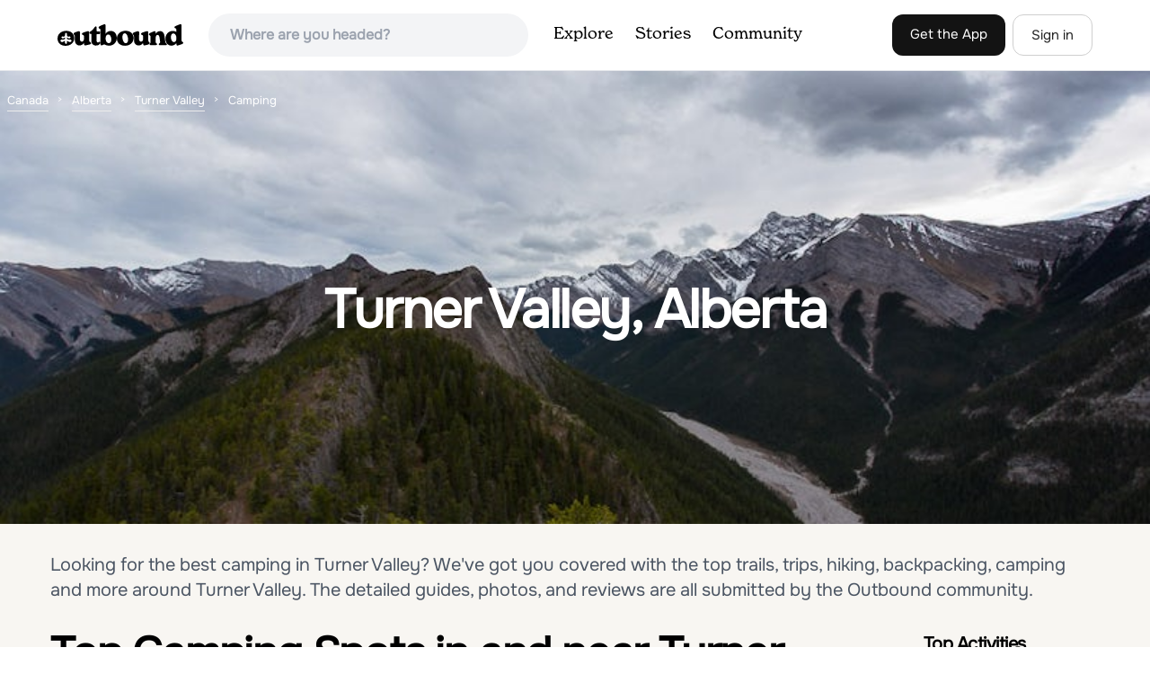

--- FILE ---
content_type: text/html; charset=utf-8
request_url: https://www.theoutbound.com/canada/alberta/turner-valley/camping
body_size: 13957
content:
<!DOCTYPE html>
<html lang="en" xmlns="http://www.w3.org/1999/xhtml"
 xmlns:og="http://ogp.me/ns#"
 xmlns:fb="https://www.facebook.com/2008/fbml">
  <head>
    <title>The best Camping in and near Turner Valley, Alberta</title>
<meta name="description" content="Our top picks for Turner Valley: 1. Hike Junction Creek to Junction Falls, 2. Backpack to Pickle Jar Lakes, 3. Carnarvon Lake Trail, 4. Ribbon Falls  and more.">
<meta charset="utf-8">
<meta http-equiv="X-UA-Compatible" content="IE=edge">
<meta name="viewport" content="width=device-width,user-scalable=1.0,initial-scale=1.0,minimum-scale=1.0,maximum-scale=1.0">
<meta name="apple-mobile-web-app-capable" content="yes">
<meta name="format-detection" content="telephone=no">

<script type="application/ld+json">
  {
    "@context": "http://schema.org",
    "@type": "Organization",
    "name": "The Outbound Collective",
    "brand": "The Outbound",
    "legalName": "The Outbound Collective, Inc.",
    "url": "https://www.theoutbound.com",
    "logo": "
    https: //www.theoutbound.com/assets/images/theoutbound.png",
      "description": "The Outbound Collective is a modern, community-driven platform for outdoor discovery. We make it easy to find the best local adventures, recommended gear, and expert advice.",
    "sameAs": [
      "https://www.facebook.com/TheOutbound",
      "https://twitter.com/theoutbound",
      "https://plus.google.com/+theoutbound",
      "https://instagram.com/theoutbound",
      "https://www.linkedin.com/company/2559395"
    ]
  }
</script>
<link href="https://www.theoutbound.com/canada/alberta/turner-valley/camping?page=1" rel="canonical"></link>
<link rel="manifest" href="/manifest.json">
<!-- FACEBOOK METATAGS -->
<meta property="og:url" content="https://www.theoutbound.com/canada/alberta/turner-valley/camping?page=1" />
<meta property="og:title" content="The best Camping in and near Turner Valley, Alberta" />
<meta property="og:description" content="Our top picks for Turner Valley: 1. Hike Junction Creek to Junction Falls, 2. Backpack to Pickle Jar Lakes, 3. Carnarvon Lake Trail, 4. Ribbon Falls  and more." />
<meta property="og:image" content="https://images.theoutbound.com/uploads/1418449815152/oy59jtjo7lm/a4a02ea8657dfa1506ce92f6fc88aac5?w=1200&amp;h=630&amp;fit=crop&amp;dpr=1&amp;q=60&amp;s=719c741c110061d03abce13b6ae34e7f" />
<meta property="og:image:width" content="1200" />
<meta property="og:image:height" content="630" />
<meta property="outbound:invite_token" content="" />
<meta property="outbound:host" content="www.theoutbound.com" />
<meta property="outbound:cdn" content="images.theoutbound.com" />
<meta property="outbound:image_cdn" content="images.theoutbound.com" />
<meta property="outbound:resource_type" content="Location" />
<meta property="outbound:resource_id" content="151532" />
<meta property="og:type" content="story" />
<meta property="fb:app_id" content="458619760832860" />
<meta property="fb:admins" content="1040475601,210326,586575654" />
<meta property="og:locale" content="en_US" />


<!-- TWITTER METATAGS -->
<meta name="twitter:card" content="summary_large_image">
<meta name="twitter:site" content="@theoutbound">
<meta name="twitter:creator" content="@theoutbound">
<meta name="twitter:title" content="The best Camping in and near Turner Valley, Alberta">
<meta name="twitter:description" content="Our top picks for Turner Valley: 1. Hike Junction Creek to Junction Falls, 2. Backpack to Pickle Jar Lakes, 3. Carnarvon Lake Trail, 4. Ribbon Falls  and more.">
<meta name="twitter:image:src" content="https://images.theoutbound.com/uploads/1418449815152/oy59jtjo7lm/a4a02ea8657dfa1506ce92f6fc88aac5?w=1200&amp;h=630&amp;fit=crop&amp;dpr=1&amp;q=60&amp;s=719c741c110061d03abce13b6ae34e7f">

<meta name="apple-itunes-app" content="app-id=1019328159,app-argument=https://www.theoutbound.com/canada/alberta/turner-valley/camping?page=1">

<meta name="apple-mobile-web-app-capable" content="yes">

<meta name="blitz" content="mu-423dd223-a4a3e920-63155da2-e6b6b93f">
<meta name="p:domain_verify" content="237b8c1dbf9d9d95a4d3ba21ffa4a256" />
<link rel="shortcut icon" type="image/png" href="https://images.theoutbound.com/favicons/6.0/favicon.ico" />
<link rel="icon" type="image/png" href="https://images.theoutbound.com/favicons/6.0/favicon-96x96.png" />
<link rel="icon" type="type=&quot;image/svg+xml" href="https://images.theoutbound.com/favicons/6.0/favicon.svg" />
<link rel="icon" type="image/png" href="https://images.theoutbound.com/favicons/6.0/apple-touch-icon.png" sizes="96x96" />

  <!-- Google Tag Manager -->
  <script>(function(w,d,s,l,i){w[l]=w[l]||[];w[l].push({'gtm.start':
  new Date().getTime(),event:'gtm.js'});var f=d.getElementsByTagName(s)[0],
  j=d.createElement(s),dl=l!='dataLayer'?'&l='+l:'';j.async=true;j.src=
  'https://www.googletagmanager.com/gtm.js?id='+i+dl;f.parentNode.insertBefore(j,f);
  })(window,document,'script','dataLayer','GTM-N3FQN4');</script>
  <!-- End Google Tag Manager -->

<script type="text/javascript">
  var current_user = {};
    current_user.location = { "latitude": "40.040", "longitude": "-82.860", "city": "columbus", "continent_code": "NA", "country_code": "US", "country_code3": "USA", "country": "united states", "postal_code": "43230", "region": "OH", "area_code": "614", "metro_code": "535"}
</script>




<link rel="stylesheet" media="all" href="//www.theoutbound.com/assets/css/font-awesome.min.css" />
<link rel="preload" as="font" href="/assets/fonts/fontawesome-webfont.eot" crossorigin="anonymous" />
<link rel="preload" as="font" href="/assets/fonts/fontawesome-webfont.woff" crossorigin="anonymous" />
<link rel="preload" as="font" href="/assets/fonts/fontawesome-webfont.woff2" crossorigin="anonymous" />
<link rel="preload" as="font" href="/assets/fonts/NewSpirit/NewSpirit-Regular.ttf" crossorigin="anonymous" />
<link rel="preload" as="font" href="/assets/fonts/NewSpirit/NewSpirit-Regular.woff" crossorigin="anonymous" />
<link rel="preload" as="font" href="/assets/fonts/NewSpirit/NewSpirit-Regular.woff2" crossorigin="anonymous" />
<script src="//www.theoutbound.com/packs/js/application-91618d591f127b71627f.js"></script>
<link rel="stylesheet" media="screen" href="//www.theoutbound.com/packs/css/application-45b393f5.css" />



<script data-no-optimize="1" data-cfasync="false">
try{
  window.googletag = window.googletag || {cmd: []};

  if (!!(current_user.user_type !== undefined && current_user.user_type.join(',').match('Member'))) {
    document.querySelectorAll('.ad-container').forEach((ad)=>{
      ad.remove();
    })
  } else {
    <!-- Raptive Head Tag Manual -->
    (function(w, d) {
      w.adthrive = w.adthrive || {};
      w.adthrive.cmd = w.
      adthrive.cmd || [];
      w.adthrive.plugin = 'adthrive-ads-manual';
      w.adthrive.host = 'ads.adthrive.com';var s = d.createElement('script');
      s.async = true;
      s.referrerpolicy='no-referrer-when-downgrade';
      s.src = 'https://' + w.adthrive.host + '/sites/6494784c7d9e58274304e78b/ads.min.js?referrer=' + w.encodeURIComponent(w.location.href) + '&cb=' + (Math.floor(Math.random() * 100) + 1);
      var n = d.getElementsByTagName('script')[0];
      n.parentNode.insertBefore(s, n);
    })(window, document);
    <!-- End of Raptive Head Tag -->
  }
} catch (e) {
  console.log(e)
}
</script>


  </head>
  <body class="locations show promotion ads" data-turbolinks="false" data-controller="locations" data-action="show" data-params="{&quot;location_path&quot;:&quot;/canada/alberta/turner-valley&quot;,&quot;tag&quot;:&quot;camping&quot;,&quot;user_agent_id&quot;:null,&quot;page&quot;:1}" data-current-resource-id="151532" data-current-resource-type="Location">
    <!-- Google Tag Manager (noscript) -->
<noscript><iframe src="https://www.googletagmanager.com/ns.html?id=GTM-N3FQN4"
height="0" width="0" style="display:none;visibility:hidden"></iframe></noscript>
<!-- End Google Tag Manager (noscript) -->
    <noscript>
  <div id='alert' class='alert-box alert'>The Outbound works best with JavaScript enabled.</div>
</noscript>
<!--[if lt IE 9]>
  <div id='alert' class='alert-box alert'>The Outbound works best with a modern web browser. For best results, use <a href='https://www.google.com/chrome'  style='color:#fff;'>Chrome</a>, <a href='https://support.apple.com/downloads/#safari' style='color:#fff;'>Safari</a> or <a href='https://www.mozilla.org/firefox' style='color:#fff;'>Firefox.</a>.</div>
<![endif]-->
<script type="text/javascript">
  var cookietest = 
      ("cookie" in document && (document.cookie.length > 0 || (document.cookie = "cookies_enabled").indexOf.call(document.cookie, "cookies_enabled") > -1))
  if(!cookietest){
    document.write("<div id='alert' class='alert-box alert'>The Outbound works best with Cookies enabled.</div>")
  }else if(!(document.addEventListener)){
    document.write("<div id='alert' class='alert-box alert'>The Outbound works best with a modern web browser. For best results, use <a href='https://www.google.com/chrome'  style='color:#fff;'>Chrome</a>, <a href='https://support.apple.com/downloads/#safari' style='color:#fff;'>Safari</a> or <a href='https://www.mozilla.org/firefox' style='color:#fff;'>Firefox.</a>.</div>")
  }
</script>
    <!--<button class="modal-open bg-transparent border border-gray-500 hover:border-indigo-500 text-gray-500 hover:text-indigo-500 font-bold py-2 px-4 rounded-full">Open Modal</button>-->

<!--Modal-->
<div class="modal opacity-0 pointer-events-none fixed w-full h-full top-0 left-0 flex items-center justify-center z-50 ">
  <div class="modal-overlay absolute w-full h-full bg-gray-900 opacity-75"></div>
  <div class="modal-container w-10/12 max-h-screen mx-auto relative rounded-xl shadow-lg z-50 overflow-y-auto">
    <div class="modal-content p-2 md:p-6 rounded-xl relative">
      <div class="flex justify-between items-center pb-3">
        <div>
          <p class="modal-title text-3xl font-medium"></p>
        </div>
        <div class="modal-close absolute top-0 right-0 p-4 text-xl cursor-pointer z-50">
          <svg width="40" height="40" viewBox="0 0 40 40" fill="none" xmlns="http://www.w3.org/2000/svg">
            <rect width="40" height="40" rx="8" fill="#F8F6F2" />
            <path d="M21.1668 20L26.4168 14.75C26.7502 14.4166 26.7502 13.9166 26.4168 13.5833C26.0835 13.25 25.5835 13.25 25.2502 13.5833L20.0002 18.8333L14.7502 13.5833C14.4168 13.25 13.9168 13.25 13.5835 13.5833C13.2502 13.9166 13.2502 14.4166 13.5835 14.75L18.8335 20L13.5835 25.25C13.4168 25.4166 13.3335 25.5833 13.3335 25.8333C13.3335 26.3333 13.6668 26.6666 14.1668 26.6666C14.4168 26.6666 14.5835 26.5833 14.7502 26.4166L20.0002 21.1666L25.2502 26.4166C25.4168 26.5833 25.5835 26.6666 25.8335 26.6666C26.0835 26.6666 26.2502 26.5833 26.4168 26.4166C26.7502 26.0833 26.7502 25.5833 26.4168 25.25L21.1668 20Z" fill="#21201E" />
          </svg>
        </div>
      </div>
      <div class="modal-body mb-3">
        
      </div>
    </div>
  </div>
  <div class="modal-scripts"></div>
</div>
    <div id="wrap" class='bg-offwhite'>
      <div class="inner-wrap relative">
        
<style>
#menu-toggle:checked + #menu {
  display: block;
}
</style>

<header class="lg:px-16 md:px-8 px-3 bg-white flex flex-wrap items-center justify-between lg:py-3 py-2 border-b border-gray-200">
  <div class="flex-0 flex justify-between items-center" style="margin-right: 20px;">
    <a style="width: 140px;" class="hidden lg:block" href="/"><img src="//www.theoutbound.com/assets/images/logo-d282cf49afadd028c17002f5e1abb885d3031ac4dc07390580551e0052dabe06.svg" /></a>
    <a style="width: 30px; margin-top: 4px;" class="lg:hidden" href="/"><img src="//www.theoutbound.com/assets/images/o-mark-25ee6496e60d3f7ac4b308c8bb712ae3c0b395865212046ea79e9f1467ab2458.svg" /></a>
  </div>

  <div class="ui-widget flex-grow ml-2 mr-4 relative" data-offline="false">
  <div class="terms_wrapper">
    <input id="terms" class="bg-gray-100 font-semibold w-full px-2 py-2 lg:px-6 lg:py-3 rounded-full" placeholder="Where are you headed?">
  </div>
</div>



  <label for="menu-toggle" class="pointer-cursor lg:hidden block"><svg class="fill-current text-gray-900" xmlns="http://www.w3.org/2000/svg" width="20" height="20" viewBox="0 0 20 20"><path d="M0 3h20v2H0V3zm0 6h20v2H0V9zm0 6h20v2H0v-2z"></path></svg></label>
  <input class="hidden" type="checkbox" id="menu-toggle" />

  <div class="hidden lg:flex flex-grow justify-end lg:items-center lg:w-auto w-full" id="menu">
    <nav class="items-center flex-grow">
      <ul class="lg:flex justify-start text-base pt-4 lg:pt-0 NewSpirit-Regular">
        <li><a class="lg:p-3 py-2 px-0 block border-b-2 border-transparent text-lg" href="/explore/adventures">Explore</a></li>
        <li><a class="lg:p-3 py-2 px-0 block border-b-2 border-transparent text-lg" href="/stories"
          >Stories</a></li>
        <li><a class="lg:p-3 py-2 px-0 block border-b-2 border-transparent text-lg" href="/community">Community</a></li>
      </ul>
    </nav>
    <nav>
      <ul class="lg:flex items-center justify-between text-base NewSpirit-Regular">
        <li><a class="mr-2 lg:p-3 py-2 px-0 block border-b-2 border-transparent text-lg button-black" href="/download">Get the App</a></li>

        <li><a class="hidden logged_in lg:p-4 py-3 px-0 block border-b-2 border-transparent text-lg" onclick="Modal.loadContributeModal();" href="#">Contribute</a></li>
        <li class="lg:hidden logged_in"><a class="lg:p-4 py-3 px-0 block border-b-2 border-transparent" rel="nofollow noindex" href="/my_stuff/lists">My Saves</a></li>
        <li class="lg:hidden logged_in"><a class="lg:p-4 py-3 px-0 block border-b-2 border-transparent" rel="nofollow noindex" href="/my_stuff">Profile</a></li>
        <li class="lg:hidden logged_in"><a class="lg:p-4 py-3 px-0 block border-b-2 border-transparent" rel="nofollow noindex" href="/my_stuff/settings">Account Settings</a></li>
        <li class="lg:hidden logged_in"><a class="lg:p-4 py-3 px-0 block border-b-2 border-transparent" rel="nofollow noindex" data-method="get" href="/users/sign_out">Logout</a></li>

        <li class="hidden logged_out"><a class="lg:p-3 py-2 px-0 block border-b-2 border-transparent text-lg button-stroke" href="/users/sign_in" data-modal="true">Sign in</a></li>
      </ul>
    </nav>

      <div class="dropdown hidden logged_in lg:block z-40 justify-self-end">
        <a href="#" class="logged_in flex items-center justify-start lg:mb-0 mb-4 ml-4 pointer-cursor">
          <img class="avatar_uid rounded-full w-10 h-10 hidden lg:inline-block border-2 border-transparent hover:border-indigo-400 bg-gray-400">
        </a>
        <div class="dropdown-content z-40">
            <a class="hidden admin-only" rel="nofollow noindex" href="https://admin.theoutbound.com">Admin</a>
          <a class="" rel="nofollow noindex" href="/home/notifications">
              <span class="">0</span>
              <span class=" inline">Notifications</span>
</a>
          <a rel="nofollow noindex" href="/my_stuff/lists">My Saves</a>
          <a rel="nofollow noindex" href="/my_stuff/">Profile</a>
          <a rel="nofollow noindex" href="/my_stuff/settings">Account Settings</a>
          <a rel="nofollow noindex" href="/my_stuff/invite">Invite Friends</a>
          <a rel="nofollow noindex" data-method="get" href="/users/sign_out">Logout</a>
        </div>
      </div>
  </div>
</header>

<script type="text/javascript">
  function update_navigation(){
    if (!(current_user && current_user.id != undefined)){
      document.querySelectorAll('.hidden.logged_out').forEach(e => e.classList.remove('hidden'));
      document.querySelectorAll('.logged_in').forEach(e => e.classList.add('hidden'));
      document.querySelector('#menu img').classList.add('hidden');
    } else {
      document.querySelectorAll('.hidden.logged_in').forEach(e => e.classList.remove('hidden'));
      document.querySelectorAll('logged_out').forEach(e => e.classList.add('hidden'))
      document.querySelector('#menu img').src = current_user.avatar_url+"?w=140&h=140&fit=crop";
    }
  }
  window['update_navigation'] = update_navigation;
  update_navigation();
</script>
        <div class="page-content relative z-10">
          <div class="w-full  bg-gray-100 overflow-hidden " data-src="https://images.theoutbound.com/uploads/1418449815152/oy59jtjo7lm/a4a02ea8657dfa1506ce92f6fc88aac5?w=800&amp;fit=crop&amp;q=60&amp;s=ac5e3302e0d651c5f5f9b112e7c3ac15" style="background:url(https://images.theoutbound.com/uploads/1418449815152/oy59jtjo7lm/a4a02ea8657dfa1506ce92f6fc88aac5?w=150&amp;blur=75&amp;auto=format&amp;s=85ea34a746d0a61ca4a81b49f5a71018) center center no-repeat; background-size: cover">
  <div class="location-breadcrumb absolute top-0 left-2 w-full text-white">
    <li itemprop="itemListElement" itemscope="itemscope" itemtype="http://schema.org/ListItem"><a itemprop="item" class="" href="/canada"><span itemprop="name">Canada</span></a><meta itemprop="position" content="1"></meta></li><li itemprop="itemListElement" itemscope="itemscope" itemtype="http://schema.org/ListItem"><a itemprop="item" class="" href="/canada/alberta"><span itemprop="name">Alberta</span></a><meta itemprop="position" content="2"></meta></li><li itemprop="itemListElement" itemscope="itemscope" itemtype="http://schema.org/ListItem"><a itemprop="item" class="" href="/canada/alberta/turner-valley"><span itemprop="name">Turner Valley</span></a><meta itemprop="position" content="3"></meta></li><li><span>Camping</span></li>
  </div>
  <div class="text-center py-24 px-4 md:px-0 md:py-48">
    <h1 class="text-3xl md:text-5xl lg:text-6xl font-bold text-white text-center tracking-tight mb-2 md:mb-4 mx-2 md:mx-0">Turner Valley, Alberta</h1>
  </div>
</div>

<div class="container mx-auto my-8 px-4">
  <p class="text-xl inline-block text-gray-600 mx-auto">Looking for the best camping in Turner Valley? We've got you covered with the top trails, trips, hiking, backpacking, camping and more around Turner Valley. The detailed guides, photos, and reviews are all submitted by the Outbound community. </p>
</div>

<div class="container mx-auto text-center">
  
</div>
<div class="container mx-auto">
  <div class="w-full flex flex-col space-y-8 md:flex-row md:space-x-16 md:space-y-0">
    <div class="md:w-234 lg:w-4/5 px-4 mb-8">
      <h2 class="text-3xl md:text-5xl mb-2 font-bold tracking-tight mb-8">Top Camping Spots in and near Turner Valley</h2>
        <div class="location-activity-adventures">
    <div class="">
      <ul>
          <li class="mb-12">
            <div itemscope="itemscope" itemtype="http://schema.org/LocalBusiness" class="adventure-card h-full md:grid grid-cols-12 gap-8" data-resource-id="126071" data-adventure-id="126071" data-slug="hike-junction-creek-to-junction-falls" data-name="Hike Junction Creek to Junction Falls" data-url="/adventures/hike-junction-creek-to-junction-falls" data-summary-text="Junction creek is a tributary that flows into the larger Sheep River near Eden, Alberta with many cool and uncrowded waterfalls." data-state="active" data-user-id="157676">
<div class="col-span-12 md:col-span-5">
  <a href="/adventures/hike-junction-creek-to-junction-falls">
  <img itemprop="image" class="w-full h-64 md:h-80 md:w-full object-cover rounded-md" loading="lazy" title="Hike Junction Creek to Junction Falls " data-src="https://images.theoutbound.com/2018/06/04/13/d41b3104ffb944a499365cd109e0f40b?w=300&amp;h=300&amp;fit=crop&amp;q=60&amp;s=aa5588258b4824dc222170d9414e736d" src="https://images.theoutbound.com/2018/06/04/13/d41b3104ffb944a499365cd109e0f40b?w=300&amp;h=300&amp;fit=crop&amp;q=60&amp;s=aa5588258b4824dc222170d9414e736d" />

</a></div>
<div class="col-span-12 md:col-span-7 mt-4 md:mt-0">
  <a class="text-gray-600 mb-2 text-sm" href="/canada/alberta/turner-valley">Turner Valley, Alberta</a>
  <h3 itemprop="name" class="text-xl md:text-3xl font-bold leading-tight mb-2"><a href="/adventures/hike-junction-creek-to-junction-falls">Hike Junction Creek to Junction Falls</a></h3>
  <div class="flex items-center">
    <div class="bg-gray-100 py-1 px-3 text-sm text-gray-700 font-semibold rounded-full inline-block mr-2">
      <i class="fa fa-star color-gold mr-1"></i>3.5
    </div>
    <div class="text-sm text-gray-600">
      9.2 mi
    </div>
  </div>
  <div class="mt-3 mb-8 text-gray-600">Junction creek is a tributary that flows into the larger Sheep River near Eden, Alberta with many cool and uncrowded waterfalls. 
Once you start at the trailhead there is a river crossing of the Sheep River. This can deter a lot of people as the water can be fast and quite cold. When we went it w...</div>
  <a class="px-8 py-2 border border-gray-300 font-bold text-lg w-full inline-block text-center md:w-auto" href="/adventures/hike-junction-creek-to-junction-falls">Read more</a>

</div>
</div>
          </li>
          <li class="mb-12">
            <div itemscope="itemscope" itemtype="http://schema.org/LocalBusiness" class="adventure-card h-full md:grid grid-cols-12 gap-8" data-resource-id="110158" data-adventure-id="110158" data-slug="backpack-to-pickle-jar-lakes" data-name="Backpack to Pickle Jar Lakes" data-url="/canada/backpacking/backpack-to-pickle-jar-lakes" data-summary-text="Park in the Lantern Creek Recreation Area across the street from the trailhead." data-state="active" data-user-id="157676">
<div class="col-span-12 md:col-span-5">
  <a href="/canada/backpacking/backpack-to-pickle-jar-lakes">
  <img itemprop="image" class="w-full h-64 md:h-80 md:w-full object-cover rounded-md" loading="lazy" title="Backpack to Pickle Jar Lakes " data-src="https://images.theoutbound.com/uploads/1461720573144/qy9en7jbdy8ao7na/8fde06a24f1e7648ccb71331d800852a?w=300&amp;h=300&amp;fit=crop&amp;q=60&amp;s=cf35bc226b80763e478de5fdcd5eaa22" src="https://images.theoutbound.com/uploads/1461720573144/qy9en7jbdy8ao7na/8fde06a24f1e7648ccb71331d800852a?w=300&amp;h=300&amp;fit=crop&amp;q=60&amp;s=cf35bc226b80763e478de5fdcd5eaa22" />

</a></div>
<div class="col-span-12 md:col-span-7 mt-4 md:mt-0">
  <a class="text-gray-600 mb-2 text-sm" href="/canada/alberta/longview">Longview, Alberta</a>
  <h3 itemprop="name" class="text-xl md:text-3xl font-bold leading-tight mb-2"><a href="/canada/backpacking/backpack-to-pickle-jar-lakes">Backpack to Pickle Jar Lakes</a></h3>
  <div class="flex items-center">
    <div class="bg-gray-100 py-1 px-3 text-sm text-gray-700 font-semibold rounded-full inline-block mr-2">
      <i class="fa fa-star color-gold mr-1"></i>4.0
    </div>
    <div class="text-sm text-gray-600">
      5 mi
      / 1328.7 ft gain
    </div>
  </div>
  <div class="mt-3 mb-8 text-gray-600">Park in the Lantern Creek Recreation Area across the street from the trailhead. Highway #40 is closed at the Upper Lakes and Highwood House Junction from Dec 1st to June 14th for wildlife preservation, so you will have to plan your trip here accordingly.
Once you cross the street you will see the...</div>
  <a class="px-8 py-2 border border-gray-300 font-bold text-lg w-full inline-block text-center md:w-auto" href="/canada/backpacking/backpack-to-pickle-jar-lakes">Read more</a>

</div>
</div>
          </li>
          <li class="mb-12">
            <div itemscope="itemscope" itemtype="http://schema.org/LocalBusiness" class="adventure-card h-full md:grid grid-cols-12 gap-8" data-resource-id="127240" data-adventure-id="127240" data-slug="carnarvon-lake-trail" data-name="Carnarvon Lake Trail" data-url="/canada/backpacking/carnarvon-lake-trail" data-summary-text="I first heard about Carnarvon Lake (mistakenly called Carnivore Lake) in 2015 at my sister&#39;s wedding in Rhode Island - which is actually the last place I figured I&#39;d get a recommendation." data-state="active" data-user-id="112867">
<div class="col-span-12 md:col-span-5">
  <a href="/canada/backpacking/carnarvon-lake-trail">
  <img itemprop="image" class="w-full h-64 md:h-80 md:w-full object-cover rounded-md" loading="lazy" title="Carnarvon Lake Trail " data-src="https://images.theoutbound.com/2018/09/28/06/cec3e169bfd6d8660f102ed68283e41e?w=300&amp;h=300&amp;fit=crop&amp;q=60&amp;s=7959ad835db5c5f6a2310bcf29c15c74" src="https://images.theoutbound.com/2018/09/28/06/cec3e169bfd6d8660f102ed68283e41e?w=300&amp;h=300&amp;fit=crop&amp;q=60&amp;s=7959ad835db5c5f6a2310bcf29c15c74" />

</a></div>
<div class="col-span-12 md:col-span-7 mt-4 md:mt-0">
  <a class="text-gray-600 mb-2 text-sm" href="/canada/alberta/longview">Longview, Alberta</a>
  <h3 itemprop="name" class="text-xl md:text-3xl font-bold leading-tight mb-2"><a href="/canada/backpacking/carnarvon-lake-trail">Carnarvon Lake Trail</a></h3>
  <div class="flex items-center">
    <div class="text-sm text-gray-600">
      12.9 mi
      / 2221 ft gain
    </div>
  </div>
  <div class="mt-3 mb-8 text-gray-600">I first heard about Carnarvon Lake (mistakenly called Carnivore Lake) in 2015 at my sister's wedding in Rhode Island - which is actually the last place I figured I'd get a recommendation. I spent a good amount of time trying to find any mention of Carnivore Lake on the internet, and asked anyone ...</div>
  <a class="px-8 py-2 border border-gray-300 font-bold text-lg w-full inline-block text-center md:w-auto" href="/canada/backpacking/carnarvon-lake-trail">Read more</a>

</div>
</div>
          </li>
          <li class="mb-12">
            <div itemscope="itemscope" itemtype="http://schema.org/LocalBusiness" class="adventure-card h-full md:grid grid-cols-12 gap-8" data-resource-id="110236" data-adventure-id="110236" data-slug="ribbon-falls" data-name="Ribbon Falls " data-url="/canada/hiking/hike-to-ribbon-falls-7f2cfd4f-c91c-4461-9c99-dab0f3d945aa" data-summary-text="Ribbon Creek trail is accessible via Highway 40 at the turn off for Nakiska Mountain Resort. From there take a left at Centennial Drive  and then a right onto Ribbon Creek Road." data-state="active" data-user-id="185295">
<div class="col-span-12 md:col-span-5">
  <a href="/canada/hiking/hike-to-ribbon-falls-7f2cfd4f-c91c-4461-9c99-dab0f3d945aa">
  <img itemprop="image" class="w-full h-64 md:h-80 md:w-full object-cover rounded-md" loading="lazy" title="Ribbon Falls  " data-src="https://images.theoutbound.com/uploads/1462139497105/bdffiyz3ad88z268/647e661c0828143de7536c9fe69e902a?w=300&amp;h=300&amp;fit=crop&amp;q=60&amp;s=459b3e452857c6fdafae369d6b0ea28f" src="https://images.theoutbound.com/uploads/1462139497105/bdffiyz3ad88z268/647e661c0828143de7536c9fe69e902a?w=300&amp;h=300&amp;fit=crop&amp;q=60&amp;s=459b3e452857c6fdafae369d6b0ea28f" />

</a></div>
<div class="col-span-12 md:col-span-7 mt-4 md:mt-0">
  <a class="text-gray-600 mb-2 text-sm" href="/canada/alberta/kananaskis">Kananaskis, Alberta</a>
  <h3 itemprop="name" class="text-xl md:text-3xl font-bold leading-tight mb-2"><a href="/canada/hiking/hike-to-ribbon-falls-7f2cfd4f-c91c-4461-9c99-dab0f3d945aa">Ribbon Falls </a></h3>
  <div class="flex items-center">
    <div class="bg-gray-100 py-1 px-3 text-sm text-gray-700 font-semibold rounded-full inline-block mr-2">
      <i class="fa fa-star color-gold mr-1"></i>3.8
    </div>
    <div class="text-sm text-gray-600">
      12.4 mi
      / 1148.3 ft gain
    </div>
  </div>
  <div class="mt-3 mb-8 text-gray-600">Ribbon Creek trail is accessible via Highway 40 at the turn off for Nakiska Mountain Resort. From there take a left at Centennial Drive  and then a right onto Ribbon Creek Road. The hike begins at the far end of the Ribbon Creek Trailhead parking lot. There is an old coal mining cart at the start...</div>
  <a class="px-8 py-2 border border-gray-300 font-bold text-lg w-full inline-block text-center md:w-auto" href="/canada/hiking/hike-to-ribbon-falls-7f2cfd4f-c91c-4461-9c99-dab0f3d945aa">Read more</a>

</div>
</div>
          </li>
          <li class="mb-12">
            <div itemscope="itemscope" itemtype="http://schema.org/LocalBusiness" class="adventure-card h-full md:grid grid-cols-12 gap-8" data-resource-id="104618" data-adventure-id="104618" data-slug="backpack-the-fortress-cirque" data-name="Backpack the Fortress Cirque" data-url="/canada/backpacking/backpack-the-fortress-cirque" data-summary-text="No better way to watch the stars with friends than huddled up in your sleeping bag on top of a 3000m summit. This describes the bivy at The Fortress." data-state="active" data-user-id="142234">
<div class="col-span-12 md:col-span-5">
  <a href="/canada/backpacking/backpack-the-fortress-cirque">
  <img itemprop="image" class="w-full h-64 md:h-80 md:w-full object-cover rounded-md" loading="lazy" title="Backpack the Fortress Cirque " data-src="https://images.theoutbound.com/uploads/1439955974343/8w0yb0vlfdt/5d894738147770c694ce387cb324cdb7?w=300&amp;h=300&amp;fit=crop&amp;q=60&amp;s=43f5602e1d9c260db587aeabaecef6c7" src="https://images.theoutbound.com/uploads/1439955974343/8w0yb0vlfdt/5d894738147770c694ce387cb324cdb7?w=300&amp;h=300&amp;fit=crop&amp;q=60&amp;s=43f5602e1d9c260db587aeabaecef6c7" />

</a></div>
<div class="col-span-12 md:col-span-7 mt-4 md:mt-0">
  <a class="text-gray-600 mb-2 text-sm" href="/canada/alberta/kananaskis">Kananaskis, Alberta</a>
  <h3 itemprop="name" class="text-xl md:text-3xl font-bold leading-tight mb-2"><a href="/canada/backpacking/backpack-the-fortress-cirque">Backpack the Fortress Cirque</a></h3>
  <div class="flex items-center">
    <div class="bg-gray-100 py-1 px-3 text-sm text-gray-700 font-semibold rounded-full inline-block mr-2">
      <i class="fa fa-star color-gold mr-1"></i>5.0
    </div>
    <div class="text-sm text-gray-600">
      12.19 mi
      / 3507 ft gain
    </div>
  </div>
  <div class="mt-3 mb-8 text-gray-600">No better way to watch the stars with friends than huddled up in your sleeping bag on top of a 3000m summit. This describes the bivy at The Fortress.
Starting at the Chester Lake Trailhead, take the unmarked trail on the right side of the parking lot. These winter cross-country ski trails take y...</div>
  <a class="px-8 py-2 border border-gray-300 font-bold text-lg w-full inline-block text-center md:w-auto" href="/canada/backpacking/backpack-the-fortress-cirque">Read more</a>

</div>
</div>
          </li>
          <li class="mb-12">
            <div itemscope="itemscope" itemtype="http://schema.org/LocalBusiness" class="adventure-card h-full md:grid grid-cols-12 gap-8" data-resource-id="101445" data-adventure-id="101445" data-slug="bryant-creek-lodge-via-watridge-lake-trail" data-name="Bryant Creek Lodge via Watridge Lake Trail" data-url="/canada/hiking/backpack-the-kananaskis-backcountry" data-summary-text="This moderate-graded backcountry hike or ski in the winter can take 5-8 hours (one way). Most people hike or ski in from the Mt. Shark parking lot in Kananaskis Country, a 30 min." data-state="active" data-user-id="107050">
<div class="col-span-12 md:col-span-5">
  <a href="/canada/hiking/backpack-the-kananaskis-backcountry">
  <img itemprop="image" class="w-full h-64 md:h-80 md:w-full object-cover rounded-md" loading="lazy" title="Bryant Creek Lodge via Watridge Lake Trail " data-src="https://images.theoutbound.com/uploads/1416526252972/ro71hn3gjd9/2675fe56454eca1ee2599bcd39356257?w=300&amp;h=300&amp;fit=crop&amp;q=60&amp;s=91ed20e503d9903e4e2f27d43c599fb0" src="https://images.theoutbound.com/uploads/1416526252972/ro71hn3gjd9/2675fe56454eca1ee2599bcd39356257?w=300&amp;h=300&amp;fit=crop&amp;q=60&amp;s=91ed20e503d9903e4e2f27d43c599fb0" />

</a></div>
<div class="col-span-12 md:col-span-7 mt-4 md:mt-0">
  <a class="text-gray-600 mb-2 text-sm" href="/canada/alberta/kananaskis">Kananaskis, Alberta</a>
  <h3 itemprop="name" class="text-xl md:text-3xl font-bold leading-tight mb-2"><a href="/canada/hiking/backpack-the-kananaskis-backcountry">Bryant Creek Lodge via Watridge Lake Trail</a></h3>
  <div class="flex items-center">
    <div class="text-sm text-gray-600">
      16.65 mi
      / 1401 ft gain
    </div>
  </div>
  <div class="mt-3 mb-8 text-gray-600">This moderate-graded backcountry hike or ski in the winter can take 5-8 hours (one way). Most people hike or ski in from the Mt. Shark parking lot in Kananaskis Country, a 30 min. drive from Canmore, Alberta.
From Mt. Shark Parking Lot (off the Smith-Dorrien Road), take the Watridge Lake Trail t...</div>
  <a class="px-8 py-2 border border-gray-300 font-bold text-lg w-full inline-block text-center md:w-auto" href="/canada/hiking/backpack-the-kananaskis-backcountry">Read more</a>

</div>
</div>
          </li>
      <ul>
    </div>
    <div class="text-center block mt-20">
      
    </div>
  </div>

    </div>
    <div class="md:w-1/4 lg:w-1/5 mt-32 px-4">
        <div class="keyliney">
    <h4 class="text-xl pb-6 font-bold tracking-tight">Top Activities</h4>
    <ul class="mb-6">
        <li class="mr-4 my-1 inline-block md:block"><a class="hover:text-gray-500 " href="https://www.theoutbound.com/canada/alberta/turner-valley/backpacking">Backpacking</a></li>
        <li class="mr-4 my-1 inline-block md:block"><a class="hover:text-gray-500 font-bold" href="https://www.theoutbound.com/canada/alberta/turner-valley/camping">Camping</a></li>
        <li class="mr-4 my-1 inline-block md:block"><a class="hover:text-gray-500 " href="https://www.theoutbound.com/canada/alberta/turner-valley/chillin">Chillin</a></li>
        <li class="mr-4 my-1 inline-block md:block"><a class="hover:text-gray-500 " href="https://www.theoutbound.com/canada/alberta/turner-valley/hiking">Hiking</a></li>
        <li class="mr-4 my-1 inline-block md:block"><a class="hover:text-gray-500 " href="https://www.theoutbound.com/canada/alberta/turner-valley/photography">Photography</a></li>
        <li class="mr-4 my-1 inline-block md:block"><a class="hover:text-gray-500 " href="https://www.theoutbound.com/canada/alberta/turner-valley/rock-climbing">Rock Climbing</a></li>
    </ul>
  </div>

      
<div class="keyliney">
</div>
    </div>
  </div>
  <div class="w-full px-4 mb-8">
    
    
    
  </div>
</div>
        </div>
        <div class="bg-white border-t pt-8">
  <div class="container mx-auto">
    <div class="grid grid-cols-1 lg:grid-cols-5 gap-4">
      <div>
        <h5 class="text-lg font-medium mb-3">Discover</h5>
        <ul>
          <li class="py-1 lg:py-1"><a href="/explore">Local Adventures</a></li>
          <li class="py-1 lg:py-1"><a href="/lodging">Camping Nearby</a></li>
          <li class="py-1 lg:py-1"><a href="/stories">Stories</a></li>
        </ul>
      </div>
      <div>
        <h5 class="text-lg font-medium mb-3">Community</h5>
        <ul>
          <li class="py-1 lg:py-1"><a href="https://store.theoutbound.com/">Shop</a></li>
          <li class="py-1 lg:py-1"><a href="/membership">Club Membership</a></li>
        </ul>
      </div>
      <div>
        <h5 class="text-lg font-medium mb-3">Company</h5>
        <ul>
          <li class="py-1 lg:py-1active"><a href="https://everyoneoutside.theoutbound.com">About</a></li>
          <li class="py-1 lg:py-1active"><a href="/jobs">Jobs</a></li>
          <li class="py-1 lg:py-1active"><a href="https://everyoneoutside.theoutbound.com/about#advertise">Advertise</a></li>
          <li class="py-1 lg:py-1active"><a href="https://everyoneoutside.theoutbound.com/about#press">Press</a></li>
          <li class="py-1 lg:py-1active"><a href="https://everyoneoutside.theoutbound.com/about#contact">Contact</a></li>
        </ul>
      </div>
      <div>
        <h5 class="text-lg font-medium mb-3">Follow Us</h5>
        <ul>
          <li class="py-1 lg:py-1"><a href="https://www.instagram.com/theoutbound">Instagram</a></li>
          <li class="py-1 lg:py-1"><a href="https://www.facebook.com/theoutbound">Facebook</a></li>
          <li class="py-1 lg:py-1"><a href="https://www.pinterest.com/theoutbound">Pinterest</a></li>
          <li class="py-1 lg:py-1"><a href="https://www.twitter.com/theoutbound">Twitter</a></li>
          <li class="py-1 lg:py-1"><a href="https://www.youtube.com/c/theoutbound">YouTube</a></li>
        </ul>
      </div>
      <div class="footer-apps">
        <h5 class="text-lg font-medium mb-3">Mobile Apps</h5>
        <a href="https://itunes.apple.com/us/app/the-outbound/id1019328159?ls=1&mt=8"><img class="mb-2 mt-1" style="max-width: 130px;" loading="lazy" alt="App Store" src="//www.theoutbound.com/assets/images/app-store-e136f8942a973e63b14ac2bd40c77a184a9e91c8fc31a3f3cdc6989b062d1ac5.png" />
          <a href='https://play.google.com/store/apps/details?id=com.theoutbound.theoutbound&utm_source=web&pcampaignid=MKT-Other-global-all-co-prtnr-py-PartBadge-Mar2515-1'>
            <img style="max-width: 130px;" loading="lazy" alt='Get it on Google Play' src='//www.theoutbound.com/assets/images/google-play-badge-4b0cf80c4654c0b05ffc1650a19c9398eeb3a24871b3170309e98b1c7e0c9871.png' />
          </a>
      </div>

    </div>
  </div>

  <div class="bg-black mt-8">
    <div class="container mx-auto py-4">
      <p class="text-white">© 2026 The Outbound Collective - <a href="/terms">Terms of Use</a> - <a href="/privacy">Privacy Policy</a></p>
    </div>
  </div>
</div>
<!-- Load All Javascript After Page Render -->
<script src="//www.theoutbound.com/packs/js/layouts/main-6a4bed75b17abe4a7c5c.js"></script>
<div id="fb-root"></div>







<!-- Load Footer and Javascript Content  -->

<script>
//<![CDATA[
  
  App.ready(function(){
      Autocomplete({
    success: (item) => {
      goto_path('adventures'+item.path);
    }
  }, '#terms');

  if (window['Events'] != undefined) {
    Events.add(document,'initialized', function(e){
      window.fbAsyncInit = function() {
        // init the FB JS SDK
        FB.init({
            appId      : getMetaContent({property: "fb:app_id"}),
            channelUrl : getMetaContent({property: "outbound:host"})+'/channel.html',
            status     : true,
            xfbml      : true,
            version    : 'v5.0'
        });
        FB.Event.subscribe('auth.statusChange', function(response) {
          if(response.status == 'connected') {
            Events.dispatch(document, 'facebook_initialized')
          }
        });
      };

      // Load the SDK asynchronously
      (function(d, s, id){
         var js, fjs = d.getElementsByTagName(s)[0];
         if (d.getElementById(id)) {return;}
         js = d.createElement(s); js.id = id;
         js.src = "//connect.facebook.net/en_US/all.js";
         fjs.parentNode.insertBefore(js, fjs);
       }(document, 'script', 'facebook-jssdk'));
    })
  }


  })

//]]>
</script>
<script type="text/javascript" async src="https://btloader.com/tag?o=5698917485248512&upapi=true&domain=theoutbound.com"></script>
<script>!function(){"use strict";var e;e=document,function(){var t,n;function r(){var t=e.createElement("script");t.src="https://cafemedia-com.videoplayerhub.com/galleryplayer.js",e.head.appendChild(t)}function a(){var t=e.cookie.match("(^|[^;]+)\s*__adblocker\s*=\s*([^;]+)");return t&&t.pop()}function c(){clearInterval(n)}return{init:function(){var e;"true"===(t=a())?r():(e=0,n=setInterval((function(){100!==e&&"false" !== t || c(), "true" === t && (r(), c()), t = a(), e++}), 50))}}}().init()}();</script>
      </div>
    </div>
</body></html>

--- FILE ---
content_type: text/plain; charset=utf-8
request_url: https://ads.adthrive.com/http-api/cv2
body_size: 4884
content:
{"om":["00xbjwwl","07qjzu81","0i2cd22x","0iyi1awv","0s298m4lr19","0y0basn0","1","1011_302_56982416","1011_74_18364062","1028_8728253","1028_8739738","10868755","10ua7afe","11142692","11509227","11641870","1185:1610326628","1185:1610326728","11896988","11963080","12010080","12010084","12010088","12168663","12169133","12171164","12171239","12181250","12181287","124843_10","124844_23","124848_8","124853_8","1453468","16_553781220","16q1pwlq","17_23391215","17_23391296","17_24104675","17_24632116","17_24766947","17_24766970","17_24767214","17_24767217","17_24767257","17_24794140","17x0742b","1819l5qo","1ftzvfyu","1fwexd7i","1h7yhpl7","1szmtd70","206_492075","2132:40175022","2132:44012921","2132:45327624","2132:45327625","2132:45327631","2132:45999649","2132:46039087","2149:11769254","2149:12181287","2179:578606630524081767","2179:581121500461316663","2179:587972454577294590","2249:553779915","2249:553781221","2249:581439030","2249:650628496","2249:650650503","2249:674673691","2307:1819l5qo","2307:1h7yhpl7","2307:1szmtd70","2307:2ayubha1","2307:352p7o32","2307:3d4r29fd","2307:3v2n6fcp","2307:3xh2cwy9","2307:4etfwvf1","2307:4fk9nxse","2307:76odrdws","2307:794di3me","2307:7uqs49qv","2307:7xb3th35","2307:8linfb0q","2307:8orkh93v","2307:9krcxphu","2307:9t6gmxuz","2307:a566o9hb","2307:b5e77p2y","2307:bu0fzuks","2307:c2fv14pu","2307:cjsd6ifa","2307:cuudl2xr","2307:cv0h9mrv","2307:dt8ncuzh","2307:e1an7fls","2307:ez8lh6cn","2307:f3tdw9f3","2307:fqeh4hao","2307:g749lgab","2307:gn3plkq1","2307:h9hxhm9h","2307:hffavbt7","2307:hfqgqvcv","2307:hn3eanl8","2307:icajkkn0","2307:ixnblmho","2307:kl6f4xmt","2307:m08soeku","2307:niaytq9d","2307:o4v8lu9d","2307:pi9dvb89","2307:plth4l1a","2307:r0u09phz","2307:r6vl3f1t","2307:revf1erj","2307:s400875z","2307:sj78qu8s","2307:t7d69r6a","2307:tdv4kmro","2307:tty470r7","2307:u30fsj32","2307:u4atmpu4","2307:v958nz4c","2307:wxfnrapl","2307:x7xpgcfc","2307:xc88kxs9","2307:yass8yy7","2307:z2zvrgyz","2307:zisbjpsl","2307:zjn6yvkc","2307:zommpwhw","23595989","2409_25495_176_CR52092921","2409_25495_176_CR52092923","2409_25495_176_CR52178316","2409_25495_176_CR52178317","24655281","24694794","25_53v6aquw","25_lui7w03k","25_oz31jrd0","25_sgaw7i5o","25_utberk8n","25_v8cczmzc","25_yi6qlg3p","25_zwzjgvpw","262592","262805","2662_200562_8172741","2662_200562_8182931","2676:85475612","2676:86945635","2711_64_12176509","2711_66_12169133","2715_9888_262592","2715_9888_440665","2760:176_CR52092921","2760:176_CR52178316","29239865","29414696","29414711","2974:8172728","2mokbgft","2pu0gomp","3003185","308_125203_19","308_125204_13","31809564","3335_25247_700109391","33419345","33603859","33604490","33605403","33605623","33605950","33627470","33637455","34182009","34552895","3490:CR52223710","352982p7o32","352p7o32","3646_185414_T26335189","3646_185414_T26469746","3646_185414_T26469802","3658_104709_0llgkye7","3658_104709_h9hxhm9h","3658_104709_wdpqcqr6","3658_136236_hn3eanl8","3658_136236_x7xpgcfc","3658_150236_gtdy3hrw","3658_15038_0c8tzhqm","3658_15066_zbtz7ea1","3658_15078_cuudl2xr","3658_15078_fqeh4hao","3658_15106_u4atmpu4","3658_18008_r6vl3f1t","3658_18008_zh83vvb7","3658_184142_1szmtd70","3658_19243_cjsd6ifa","3658_203382_f3tdw9f3","3658_203382_y96tvrmt","3658_20625_c1hsjx06","3658_20835_bbmp7y9z","3658_22079_mne39gsk","3658_229286_1819l5qo","3658_67113_b5e77p2y","3658_93957_T26479487","36_46_11641433","36_46_12171164","375227988","37cerfai","381513943572","38495746","396398251","3LMBEkP-wis","3v2n6fcp","3xh2cwy9","409_216366","409_223597","409_223599","409_226324","409_227223","42231835","439246469228","43a7ptxe","44023623","440665","45327624","45327625","458901553568","45yw802f","46039823","4749xx5e","47745534","485027845327","48629971","4947806","4f963b68-6882-422a-9b08-184804e94f16","4fk9nxse","4n9mre1i","4z9jua9x","50479792","513119272","52032057","52366877","53v6aquw","549635","5504:203733","55090656","5510:8hi0spuk","5510:cymho2zs","5510:g53t89bp","5510:r6vl3f1t","5510:u4atmpu4","5510:ycxmeyu6","554465","555_165_785326944648","5563_66529_OADD2.7284328163393_196P936VYRAEYC7IJY","5563_66529_OADD2.7353135343868_1E1TPI30KD80KE1BFE","55726194","557_409_216596","557_409_220139","557_409_220344","557_409_225988","557_409_228363","558_93_b5e77p2y","558_93_oz31jrd0","558_93_rk5pkdan","558_93_u4atmpu4","56018481","564549740","56632487","5670:8172741","5670:8182931","56824595","58310259131_553781220","58310259131_553781814","59423067","60157556","605367462","605367463","60638194","61085224","61210708","61210719","61789530","618576351","618653722","618876699","618980679","619089559","61916211","61916223","61916225","61916229","61926845","61932920","61932925","61932957","61945704","61945716","61945796","6226527055","6250_66552_1124297524","6250_66552_1126497634","627301267","627309156","627309159","62799585","628015148","628086965","628153053","628153173","628222860","628223277","628360579","628360582","628444259","628444262","628444349","628444433","628456382","628456391","628456403","628622163","628622169","628622172","628622175","628622178","628622241","628622244","628622247","628622250","628683371","628687043","628687157","628687460","628687463","628803013","628841673","629007394","629009180","629167998","629168001","629168010","629168565","629171196","629171202","629234167","629350437","62978887","629984747","630928655","63097179","63153791","63153803","6365_61796_784844652399","6365_61796_784880274628","6365_61796_785326944609","648104664","651637446","659216891404","659713728691","66298r1jy9h","66_rczzsr0sl0nbtnfzulyc","66_ze0bfpctm522u9kyed3g","673375558002","680_99480_700109379","690_99485_1610326728","697189863","697189963","697190012","697893362","6bfbb9is","6cc88d42-d9e1-45c0-914e-33157749f56c","6ejtrnf9","6tj9m7jw","6uykb2q5","6wclm3on","6z26stpw","700109379","702397981","702423494","702720175","704889081","705115332","705115523","705116521","705127202","708839917","725307736711","725307849769","7354_138543_84805465","74243_74_18364017","74243_74_18364062","74243_74_18364087","74243_74_18364134","74243_74_18364251","74wv3qdx","754085118673","767866825418","76mreekc","793266622530","794109848040","794di3me","7969_149355_46039901","79ju1d1h","7fc6xgyo","7ituowqj","7mnonaxp","7qevw67b","7qkajqck","7sf7w6kh","7x298b3th35","7xb3th35","7yz8chnz","7zn7r3fs","80070358","8152859","8152878","8152879","8154360","8154366","8160967","8172734","8172741","8193073","8193076","8193078","8341_230731_589289985696794383","8341_230731_590157627360862445","83464479","83464488","85943196","86925937","86945628","8831024240_564549740","8b5u826e","8l298infb0q","8linfb0q","8o298rkh93v","8orkh93v","9057/0328842c8f1d017570ede5c97267f40d","9057/211d1f0fa71d1a58cabee51f2180e38f","9057/b232bee09e318349723e6bde72381ba0","9599219","97_8193073","97_8193078","9925w9vu","99q18eux","9Z4uFPEnsAQ","9bemdp1b","9cjkvhqm","9krcxphu","9xauuuid","9yffr0hr","F9Qm1g4anuk","FC8Gv9lZIb0","GUqEjJwcS0s","NplsJAxRH1w","OEo5YGNlFwU","QSrKwUxdows","a1298m9wazh","a1m9wazh","a3ts2hcp","a566o9hb","a7wye4jw","a8beztgq","ad6783io","af9kspoi","ascierwp","axihqhfq","axw5pt53","ay2adghj","b5e77p2y","b90cwbcd","bbmp7y9z","bc5edztw","bd5xg6f6","bu0fzuks","bwthmrr1","bzp9la1n","c1hsjx06","c25t9p0u","c7z0h277","cjsd6ifa","cr-1oplzoysuatj","cr-1orr1qciu9vd","cr-1orr1qciuatj","cr-29p8ow2ru9vd","cr-2azmi2ttu9vd","cr-2azmi2ttuatj","cr-2azmi2ttubwe","cr-2azmi2ttubxe","cr-84p465mpuatj","cr-9yofpq6pubxe","cr-a9s2xg0tubwj","cr-aaqt0j8yubwj","cr-aav1zf7xubwj","cr-aav1zg0yubwj","cr-aav22g0uubwj","cr-aav22g2rubwj","cr-aav22g2vubwj","cr-aaw20e2pubwj","cr-aaw20e3pubwj","cr-aaw20e3rubwj","cr-aawz2m2vubwj","cr-aawz2m3wubwj","cr-aawz3f0wubwj","cr-aawz3f4wubwj","cr-aawz3fzwubwj","cr-aawz3i8vubwj","cr-b36v89xyuatj","cr-f6puwm2yw7tf1","cr-g7ywwk7qvft","cr-nc7d09kgubwe","cunmjkl4","cv0h9mrv","cymho2zs","d02sgs5o","ddd2k10l","ddoadio1","dft15s69","dsugp5th","dt8ncuzh","duovgl0f","dxfpbb3p","e1an7fls","eal0nev6","ey8vsnzk","ez8lh6cn","f3h9fqou","f8e4ig0n","fedfl7m8","fhnzmvqw","fjp0ceax","fleb9ndb","fovbyhjn","fpbj0p83","fq298eh4hao","g29thswx","g2ozgyf2","g4kw4fir","g729849lgab","g749lgab","ge4000vb","gn3plkq1","gtdy3hrw","hf298qgqvcv","hffavbt7","hfqgqvcv","hgrz3ggo","hn3eanl8","hswgcqif","hu52wf5i","hueqprai","hxxrc6st","i35hdrxv","i776wjt4","icajkkn0","ixnblmho","iy6hsneq","j39smngx","jfy9255s","jlqm3ol6","jsy1a3jk","k2xfz54q","kai19y4u","kk5768bd","kl6f4xmt","kx5rgl0a","lc408s2k","ll77hviy","lqdvaorh","lxlnailk","lz3fz8kp","m1gs48fk","mmr74uc4","muvxy961","mwkft0jf","n2upfwmy","n3298egwnq7","n8w0plts","nnkhm999","nr5arrhc","nx53afwv","o2s05iig","o5xj653n","ocwq7ydo","of8dd9pr","oj70mowv","omlkxvu8","ooo6jtia","op9gtamy","oz31jrd0","p0odjzyt","pefxr7k2","pkydekxi","plth4l1a","pm9dmfkk","q1a81kuj","qqvgscdx","qt09ii59","quk7w53j","r0u09phz","r3298co354x","r6vl3f1t","revf1erj","s2ahu2ae","sbkk6qvv","sj78qu8s","szwhi7rt","t7d69r6a","ti0s3bz3","tlbbqljf","tt298y470r7","tzngt86j","u1jb75sm","u2x4z0j8","u30fsj32","u32980fsj32","u3i8n6ef","u4atmpu4","uda4zi8x","ujl9wsn7","utberk8n","v705kko8","v8v6h2i5","vbivoyo6","vdcb5d4i","vdpy7l2e","wih2rdv3","wt0wmo2s","wvuhrb6o","wxfnrapl","x7xpgcfc","xszg0ebh","y141rtv6","y96tvrmt","yass8yy7","yck56l4i","ycxmeyu6","yi6qlg3p","yrlpef8w","z2zvrgyz","zep75yl2","zh83vvb7","zi298sbjpsl","ziox91q0","zisbjpsl","zpm9ltrh","zv298imi39d","zw6jpag6","7979132","7979135"],"pmp":[],"adomains":["123notices.com","1md.org","about.bugmd.com","acelauncher.com","adameve.com","akusoli.com","allyspin.com","askanexpertonline.com","atomapplications.com","bassbet.com","betsson.gr","biz-zone.co","bizreach.jp","braverx.com","bubbleroom.se","bugmd.com","buydrcleanspray.com","byrna.com","capitaloneshopping.com","clarifion.com","combatironapparel.com","controlcase.com","convertwithwave.com","cotosen.com","countingmypennies.com","cratedb.com","croisieurope.be","cs.money","dallasnews.com","definition.org","derila-ergo.com","dhgate.com","dhs.gov","displate.com","easyprint.app","easyrecipefinder.co","fabpop.net","familynow.club","fla-keys.com","folkaly.com","g123.jp","gameswaka.com","getbugmd.com","getconsumerchoice.com","getcubbie.com","gowavebrowser.co","gowdr.com","gransino.com","grosvenorcasinos.com","guard.io","hero-wars.com","holts.com","instantbuzz.net","itsmanual.com","jackpotcitycasino.com","justanswer.com","justanswer.es","la-date.com","lightinthebox.com","liverrenew.com","local.com","lovehoney.com","lulutox.com","lymphsystemsupport.com","manualsdirectory.org","meccabingo.com","medimops.de","mensdrivingforce.com","millioner.com","miniretornaveis.com","mobiplus.me","myiq.com","national-lottery.co.uk","naturalhealthreports.net","nbliver360.com","nikke-global.com","nordicspirit.co.uk","nuubu.com","onlinemanualspdf.co","original-play.com","outliermodel.com","paperela.com","paradisestays.site","parasiterelief.com","peta.org","photoshelter.com","plannedparenthood.org","playvod-za.com","printeasilyapp.com","printwithwave.com","profitor.com","quicklearnx.com","quickrecipehub.com","rakuten-sec.co.jp","rangeusa.com","refinancegold.com","robocat.com","royalcaribbean.com","saba.com.mx","shift.com","simple.life","spinbara.com","systeme.io","taboola.com","tackenberg.de","temu.com","tenfactorialrocks.com","theoceanac.com","topaipick.com","totaladblock.com","usconcealedcarry.com","vagisil.com","vegashero.com","vegogarden.com","veryfast.io","viewmanuals.com","viewrecipe.net","votervoice.net","vuse.com","wavebrowser.co","wavebrowserpro.com","weareplannedparenthood.org","xiaflex.com","yourchamilia.com"]}